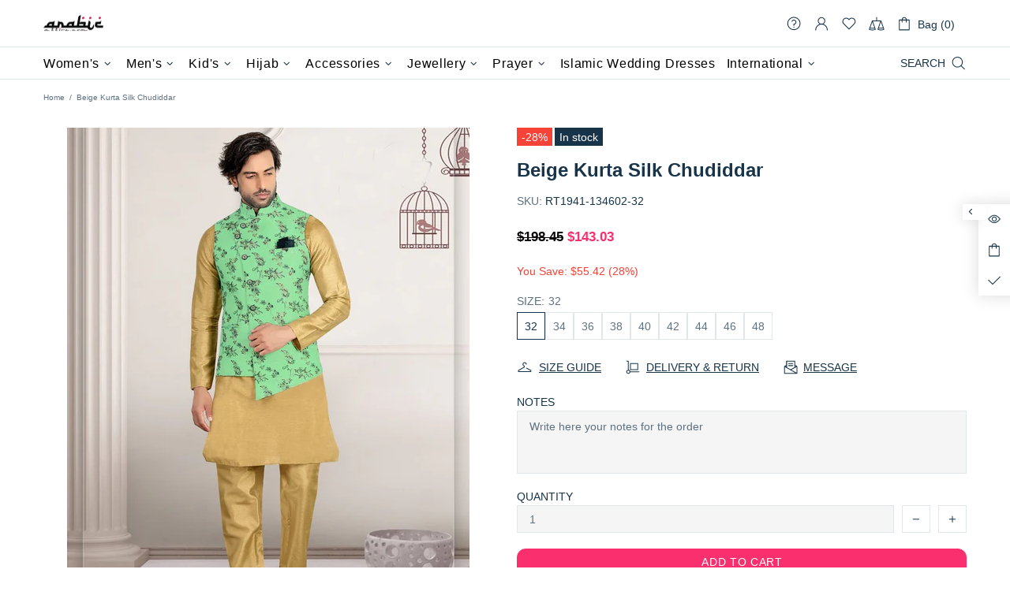

--- FILE ---
content_type: text/html; charset=utf-8
request_url: https://www.arabicattire.com/apps/reviews/products?url=https:/www.arabicattire.com/products/beige-kurta-silk-chudiddar-rt1941-134602
body_size: 1471
content:
 [ { "@context": "http://schema.org",  "@type": "ProductGroup",  "@id": "https://www.arabicattire.com/products/beige-kurta-silk-chudiddar-rt1941-134602#product_sp_schemaplus", "mainEntityOfPage": { "@type": "WebPage", "@id": "https://www.arabicattire.com/products/beige-kurta-silk-chudiddar-rt1941-134602#webpage_sp_schemaplus", "sdDatePublished": "2026-01-26T17:58+0530", "sdPublisher": { "@context": "http://schema.org", "@type": "Organization", "@id": "https://schemaplus.io", "name": "SchemaPlus App" } }, "additionalProperty": [    { "@type": "PropertyValue", "name" : "Tags", "value": [  "32",  "34",  "36",  "38",  "40",  "42",  "44",  "46",  "48",  "Beige",  "Chudiddar",  "Clothing",  "Kurta",  "Silk"  ] }   ,{"@type": "PropertyValue", "name" : "Size", "value": [  "32",  "34",  "36",  "38",  "40",  "42",  "44",  "46",  "48"  ] }   ],     "brand": { "@type": "Brand", "name": "Fiona",  "url": "https://www.arabicattire.com/collections/vendors?q=Fiona"  },  "category":"Men", "color": "", "depth":"", "height":"", "itemCondition":"http://schema.org/NewCondition", "logo":"", "manufacturer":"", "material": "", "model":"",  "hasVariant": [         { "@type" : "Product",  "name" : "32",   "sku": "RT1941-134602-32",   "mpn": 39561157804103,   "image": "https://www.arabicattire.com/cdn/shop/products/134602.jpg?v=1640970508&width=600",     "description": "\nReadymade Men's Kurta Paijama With Jacket\nProcessing Time : 18 Business Days\nWork : Embroidered\nFabric:Top : Silk\nBottom : Silk\nDupatta : Brocade\nColor:Top : Beige\nBottom : Beige\nDupatta : Sea Green\n",  "offers": { "@type": "Offer", "url": "https://www.arabicattire.com/products/beige-kurta-silk-chudiddar-rt1941-134602?variant=39561157804103", "@id": "39561157804103",  "inventoryLevel": { "@type": "QuantitativeValue", "value": "2" },    "availability": "http://schema.org/InStock",     "price" : 143.03, "priceSpecification": [ { "@type": "UnitPriceSpecification", "price": 143.03, "priceCurrency": "USD" }  ],      "priceCurrency": "USD", "description": "USD-14303-\u003cspan class=money\u003e$143.03\u003c\/span\u003e-\u003cspan class=money\u003e$143.03 USD\u003c\/span\u003e-143.03", "priceValidUntil": "2030-12-21",    "shippingDetails": [  { "@type": "OfferShippingDetails", "shippingRate": { "@type": "MonetaryAmount",    "currency": "USD" }, "shippingDestination": { "@type": "DefinedRegion", "addressCountry": [  ] }, "deliveryTime": { "@type": "ShippingDeliveryTime", "handlingTime": { "@type": "QuantitativeValue", "minValue": "", "maxValue": "", "unitCode": "DAY" }, "transitTime": { "@type": "QuantitativeValue", "minValue": "", "maxValue": "", "unitCode": "DAY" } }  }  ],   "itemCondition":"http://schema.org/NewCondition",  "brand": { "@type": "Brand", "name": "Fiona",  "url": "https://www.arabicattire.com/collections/vendors?q=Fiona"  },  "seller": { "@type": "Organization", "name": "Arabic attire", "@id": "https://www.arabicattire.com#organization_sp_schemaplus" } }   },      { "@type" : "Product",  "name" : "34",   "sku": "RT1941-134602-34",   "mpn": 39561157836871,   "image": "https://www.arabicattire.com/cdn/shop/products/134602.jpg?v=1640970508&width=600",     "description": "\nReadymade Men's Kurta Paijama With Jacket\nProcessing Time : 18 Business Days\nWork : Embroidered\nFabric:Top : Silk\nBottom : Silk\nDupatta : Brocade\nColor:Top : Beige\nBottom : Beige\nDupatta : Sea Green\n",  "offers": { "@type": "Offer", "url": "https://www.arabicattire.com/products/beige-kurta-silk-chudiddar-rt1941-134602?variant=39561157836871", "@id": "39561157836871",  "inventoryLevel": { "@type": "QuantitativeValue", "value": "4" },    "availability": "http://schema.org/InStock",     "price" : 143.03, "priceSpecification": [ { "@type": "UnitPriceSpecification", "price": 143.03, "priceCurrency": "USD" }  ],      "priceCurrency": "USD", "description": "USD-14303-\u003cspan class=money\u003e$143.03\u003c\/span\u003e-\u003cspan class=money\u003e$143.03 USD\u003c\/span\u003e-143.03", "priceValidUntil": "2030-12-21",    "shippingDetails": [  { "@type": "OfferShippingDetails", "shippingRate": { "@type": "MonetaryAmount",    "currency": "USD" }, "shippingDestination": { "@type": "DefinedRegion", "addressCountry": [  ] }, "deliveryTime": { "@type": "ShippingDeliveryTime", "handlingTime": { "@type": "QuantitativeValue", "minValue": "", "maxValue": "", "unitCode": "DAY" }, "transitTime": { "@type": "QuantitativeValue", "minValue": "", "maxValue": "", "unitCode": "DAY" } }  }  ],   "itemCondition":"http://schema.org/NewCondition",  "brand": { "@type": "Brand", "name": "Fiona",  "url": "https://www.arabicattire.com/collections/vendors?q=Fiona"  },  "seller": { "@type": "Organization", "name": "Arabic attire", "@id": "https://www.arabicattire.com#organization_sp_schemaplus" } }   },      { "@type" : "Product",  "name" : "36",   "sku": "RT1941-134602-36",   "mpn": 39561157869639,   "image": "https://www.arabicattire.com/cdn/shop/products/134602.jpg?v=1640970508&width=600",     "description": "\nReadymade Men's Kurta Paijama With Jacket\nProcessing Time : 18 Business Days\nWork : Embroidered\nFabric:Top : Silk\nBottom : Silk\nDupatta : Brocade\nColor:Top : Beige\nBottom : Beige\nDupatta : Sea Green\n",  "offers": { "@type": "Offer", "url": "https://www.arabicattire.com/products/beige-kurta-silk-chudiddar-rt1941-134602?variant=39561157869639", "@id": "39561157869639",  "inventoryLevel": { "@type": "QuantitativeValue", "value": "7" },    "availability": "http://schema.org/InStock",     "price" : 143.03, "priceSpecification": [ { "@type": "UnitPriceSpecification", "price": 143.03, "priceCurrency": "USD" }  ],      "priceCurrency": "USD", "description": "USD-14303-\u003cspan class=money\u003e$143.03\u003c\/span\u003e-\u003cspan class=money\u003e$143.03 USD\u003c\/span\u003e-143.03", "priceValidUntil": "2030-12-21",    "shippingDetails": [  { "@type": "OfferShippingDetails", "shippingRate": { "@type": "MonetaryAmount",    "currency": "USD" }, "shippingDestination": { "@type": "DefinedRegion", "addressCountry": [  ] }, "deliveryTime": { "@type": "ShippingDeliveryTime", "handlingTime": { "@type": "QuantitativeValue", "minValue": "", "maxValue": "", "unitCode": "DAY" }, "transitTime": { "@type": "QuantitativeValue", "minValue": "", "maxValue": "", "unitCode": "DAY" } }  }  ],   "itemCondition":"http://schema.org/NewCondition",  "brand": { "@type": "Brand", "name": "Fiona",  "url": "https://www.arabicattire.com/collections/vendors?q=Fiona"  },  "seller": { "@type": "Organization", "name": "Arabic attire", "@id": "https://www.arabicattire.com#organization_sp_schemaplus" } }   },      { "@type" : "Product",  "name" : "38",   "sku": "RT1941-134602-38",   "mpn": 39561157902407,   "image": "https://www.arabicattire.com/cdn/shop/products/134602.jpg?v=1640970508&width=600",     "description": "\nReadymade Men's Kurta Paijama With Jacket\nProcessing Time : 18 Business Days\nWork : Embroidered\nFabric:Top : Silk\nBottom : Silk\nDupatta : Brocade\nColor:Top : Beige\nBottom : Beige\nDupatta : Sea Green\n",  "offers": { "@type": "Offer", "url": "https://www.arabicattire.com/products/beige-kurta-silk-chudiddar-rt1941-134602?variant=39561157902407", "@id": "39561157902407",  "inventoryLevel": { "@type": "QuantitativeValue", "value": "8" },    "availability": "http://schema.org/InStock",     "price" : 143.03, "priceSpecification": [ { "@type": "UnitPriceSpecification", "price": 143.03, "priceCurrency": "USD" }  ],      "priceCurrency": "USD", "description": "USD-14303-\u003cspan class=money\u003e$143.03\u003c\/span\u003e-\u003cspan class=money\u003e$143.03 USD\u003c\/span\u003e-143.03", "priceValidUntil": "2030-12-21",    "shippingDetails": [  { "@type": "OfferShippingDetails", "shippingRate": { "@type": "MonetaryAmount",    "currency": "USD" }, "shippingDestination": { "@type": "DefinedRegion", "addressCountry": [  ] }, "deliveryTime": { "@type": "ShippingDeliveryTime", "handlingTime": { "@type": "QuantitativeValue", "minValue": "", "maxValue": "", "unitCode": "DAY" }, "transitTime": { "@type": "QuantitativeValue", "minValue": "", "maxValue": "", "unitCode": "DAY" } }  }  ],   "itemCondition":"http://schema.org/NewCondition",  "brand": { "@type": "Brand", "name": "Fiona",  "url": "https://www.arabicattire.com/collections/vendors?q=Fiona"  },  "seller": { "@type": "Organization", "name": "Arabic attire", "@id": "https://www.arabicattire.com#organization_sp_schemaplus" } }   },      { "@type" : "Product",  "name" : "40",   "sku": "RT1941-134602-40",   "mpn": 39561157935175,   "image": "https://www.arabicattire.com/cdn/shop/products/134602.jpg?v=1640970508&width=600",     "description": "\nReadymade Men's Kurta Paijama With Jacket\nProcessing Time : 18 Business Days\nWork : Embroidered\nFabric:Top : Silk\nBottom : Silk\nDupatta : Brocade\nColor:Top : Beige\nBottom : Beige\nDupatta : Sea Green\n",  "offers": { "@type": "Offer", "url": "https://www.arabicattire.com/products/beige-kurta-silk-chudiddar-rt1941-134602?variant=39561157935175", "@id": "39561157935175",  "inventoryLevel": { "@type": "QuantitativeValue", "value": "8" },    "availability": "http://schema.org/InStock",     "price" : 151.13, "priceSpecification": [ { "@type": "UnitPriceSpecification", "price": 151.13, "priceCurrency": "USD" }  ],      "priceCurrency": "USD", "description": "USD-15113-\u003cspan class=money\u003e$151.13\u003c\/span\u003e-\u003cspan class=money\u003e$151.13 USD\u003c\/span\u003e-151.13", "priceValidUntil": "2030-12-21",    "shippingDetails": [  { "@type": "OfferShippingDetails", "shippingRate": { "@type": "MonetaryAmount",    "currency": "USD" }, "shippingDestination": { "@type": "DefinedRegion", "addressCountry": [  ] }, "deliveryTime": { "@type": "ShippingDeliveryTime", "handlingTime": { "@type": "QuantitativeValue", "minValue": "", "maxValue": "", "unitCode": "DAY" }, "transitTime": { "@type": "QuantitativeValue", "minValue": "", "maxValue": "", "unitCode": "DAY" } }  }  ],   "itemCondition":"http://schema.org/NewCondition",  "brand": { "@type": "Brand", "name": "Fiona",  "url": "https://www.arabicattire.com/collections/vendors?q=Fiona"  },  "seller": { "@type": "Organization", "name": "Arabic attire", "@id": "https://www.arabicattire.com#organization_sp_schemaplus" } }   },      { "@type" : "Product",  "name" : "42",   "sku": "RT1941-134602-42",   "mpn": 39561157967943,   "image": "https://www.arabicattire.com/cdn/shop/products/134602.jpg?v=1640970508&width=600",     "description": "\nReadymade Men's Kurta Paijama With Jacket\nProcessing Time : 18 Business Days\nWork : Embroidered\nFabric:Top : Silk\nBottom : Silk\nDupatta : Brocade\nColor:Top : Beige\nBottom : Beige\nDupatta : Sea Green\n",  "offers": { "@type": "Offer", "url": "https://www.arabicattire.com/products/beige-kurta-silk-chudiddar-rt1941-134602?variant=39561157967943", "@id": "39561157967943",  "inventoryLevel": { "@type": "QuantitativeValue", "value": "9" },    "availability": "http://schema.org/InStock",     "price" : 159.23, "priceSpecification": [ { "@type": "UnitPriceSpecification", "price": 159.23, "priceCurrency": "USD" }  ],      "priceCurrency": "USD", "description": "USD-15923-\u003cspan class=money\u003e$159.23\u003c\/span\u003e-\u003cspan class=money\u003e$159.23 USD\u003c\/span\u003e-159.23", "priceValidUntil": "2030-12-21",    "shippingDetails": [  { "@type": "OfferShippingDetails", "shippingRate": { "@type": "MonetaryAmount",    "currency": "USD" }, "shippingDestination": { "@type": "DefinedRegion", "addressCountry": [  ] }, "deliveryTime": { "@type": "ShippingDeliveryTime", "handlingTime": { "@type": "QuantitativeValue", "minValue": "", "maxValue": "", "unitCode": "DAY" }, "transitTime": { "@type": "QuantitativeValue", "minValue": "", "maxValue": "", "unitCode": "DAY" } }  }  ],   "itemCondition":"http://schema.org/NewCondition",  "brand": { "@type": "Brand", "name": "Fiona",  "url": "https://www.arabicattire.com/collections/vendors?q=Fiona"  },  "seller": { "@type": "Organization", "name": "Arabic attire", "@id": "https://www.arabicattire.com#organization_sp_schemaplus" } }   },      { "@type" : "Product",  "name" : "44",   "sku": "RT1941-134602-44",   "mpn": 39561158000711,   "image": "https://www.arabicattire.com/cdn/shop/products/134602.jpg?v=1640970508&width=600",     "description": "\nReadymade Men's Kurta Paijama With Jacket\nProcessing Time : 18 Business Days\nWork : Embroidered\nFabric:Top : Silk\nBottom : Silk\nDupatta : Brocade\nColor:Top : Beige\nBottom : Beige\nDupatta : Sea Green\n",  "offers": { "@type": "Offer", "url": "https://www.arabicattire.com/products/beige-kurta-silk-chudiddar-rt1941-134602?variant=39561158000711", "@id": "39561158000711",  "inventoryLevel": { "@type": "QuantitativeValue", "value": "2" },    "availability": "http://schema.org/InStock",     "price" : 167.33, "priceSpecification": [ { "@type": "UnitPriceSpecification", "price": 167.33, "priceCurrency": "USD" }  ],      "priceCurrency": "USD", "description": "USD-16733-\u003cspan class=money\u003e$167.33\u003c\/span\u003e-\u003cspan class=money\u003e$167.33 USD\u003c\/span\u003e-167.33", "priceValidUntil": "2030-12-21",    "shippingDetails": [  { "@type": "OfferShippingDetails", "shippingRate": { "@type": "MonetaryAmount",    "currency": "USD" }, "shippingDestination": { "@type": "DefinedRegion", "addressCountry": [  ] }, "deliveryTime": { "@type": "ShippingDeliveryTime", "handlingTime": { "@type": "QuantitativeValue", "minValue": "", "maxValue": "", "unitCode": "DAY" }, "transitTime": { "@type": "QuantitativeValue", "minValue": "", "maxValue": "", "unitCode": "DAY" } }  }  ],   "itemCondition":"http://schema.org/NewCondition",  "brand": { "@type": "Brand", "name": "Fiona",  "url": "https://www.arabicattire.com/collections/vendors?q=Fiona"  },  "seller": { "@type": "Organization", "name": "Arabic attire", "@id": "https://www.arabicattire.com#organization_sp_schemaplus" } }   },      { "@type" : "Product",  "name" : "46",   "sku": "RT1941-134602-46",   "mpn": 39561158033479,   "image": "https://www.arabicattire.com/cdn/shop/products/134602.jpg?v=1640970508&width=600",     "description": "\nReadymade Men's Kurta Paijama With Jacket\nProcessing Time : 18 Business Days\nWork : Embroidered\nFabric:Top : Silk\nBottom : Silk\nDupatta : Brocade\nColor:Top : Beige\nBottom : Beige\nDupatta : Sea Green\n",  "offers": { "@type": "Offer", "url": "https://www.arabicattire.com/products/beige-kurta-silk-chudiddar-rt1941-134602?variant=39561158033479", "@id": "39561158033479",  "inventoryLevel": { "@type": "QuantitativeValue", "value": "4" },    "availability": "http://schema.org/InStock",     "price" : 175.43, "priceSpecification": [ { "@type": "UnitPriceSpecification", "price": 175.43, "priceCurrency": "USD" }  ],      "priceCurrency": "USD", "description": "USD-17543-\u003cspan class=money\u003e$175.43\u003c\/span\u003e-\u003cspan class=money\u003e$175.43 USD\u003c\/span\u003e-175.43", "priceValidUntil": "2030-12-21",    "shippingDetails": [  { "@type": "OfferShippingDetails", "shippingRate": { "@type": "MonetaryAmount",    "currency": "USD" }, "shippingDestination": { "@type": "DefinedRegion", "addressCountry": [  ] }, "deliveryTime": { "@type": "ShippingDeliveryTime", "handlingTime": { "@type": "QuantitativeValue", "minValue": "", "maxValue": "", "unitCode": "DAY" }, "transitTime": { "@type": "QuantitativeValue", "minValue": "", "maxValue": "", "unitCode": "DAY" } }  }  ],   "itemCondition":"http://schema.org/NewCondition",  "brand": { "@type": "Brand", "name": "Fiona",  "url": "https://www.arabicattire.com/collections/vendors?q=Fiona"  },  "seller": { "@type": "Organization", "name": "Arabic attire", "@id": "https://www.arabicattire.com#organization_sp_schemaplus" } }   },      { "@type" : "Product",  "name" : "48",   "sku": "RT1941-134602-48",   "mpn": 39561158066247,   "image": "https://www.arabicattire.com/cdn/shop/products/134602.jpg?v=1640970508&width=600",     "description": "\nReadymade Men's Kurta Paijama With Jacket\nProcessing Time : 18 Business Days\nWork : Embroidered\nFabric:Top : Silk\nBottom : Silk\nDupatta : Brocade\nColor:Top : Beige\nBottom : Beige\nDupatta : Sea Green\n",  "offers": { "@type": "Offer", "url": "https://www.arabicattire.com/products/beige-kurta-silk-chudiddar-rt1941-134602?variant=39561158066247", "@id": "39561158066247",  "inventoryLevel": { "@type": "QuantitativeValue", "value": "7" },    "availability": "http://schema.org/InStock",     "price" : 183.53, "priceSpecification": [ { "@type": "UnitPriceSpecification", "price": 183.53, "priceCurrency": "USD" }  ],      "priceCurrency": "USD", "description": "USD-18353-\u003cspan class=money\u003e$183.53\u003c\/span\u003e-\u003cspan class=money\u003e$183.53 USD\u003c\/span\u003e-183.53", "priceValidUntil": "2030-12-21",    "shippingDetails": [  { "@type": "OfferShippingDetails", "shippingRate": { "@type": "MonetaryAmount",    "currency": "USD" }, "shippingDestination": { "@type": "DefinedRegion", "addressCountry": [  ] }, "deliveryTime": { "@type": "ShippingDeliveryTime", "handlingTime": { "@type": "QuantitativeValue", "minValue": "", "maxValue": "", "unitCode": "DAY" }, "transitTime": { "@type": "QuantitativeValue", "minValue": "", "maxValue": "", "unitCode": "DAY" } }  }  ],   "itemCondition":"http://schema.org/NewCondition",  "brand": { "@type": "Brand", "name": "Fiona",  "url": "https://www.arabicattire.com/collections/vendors?q=Fiona"  },  "seller": { "@type": "Organization", "name": "Arabic attire", "@id": "https://www.arabicattire.com#organization_sp_schemaplus" } }   }    ],   "productGroupID":"6618024116295",  "productionDate":"", "purchaseDate":"", "releaseDate":"",  "review": [   ],   "sku": null,   "mpn": null,  "weight": { "@type": "QuantitativeValue", "unitCode": "LBR", "value": "" }, "width":"",    "description": "\nReadymade Men's Kurta Paijama With Jacket\nProcessing Time : 18 Business Days\nWork : Embroidered\nFabric:Top : Silk\nBottom : Silk\nDupatta : Brocade\nColor:Top : Beige\nBottom : Beige\nDupatta : Sea Green\n",  "image": [      "https:\/\/www.arabicattire.com\/cdn\/shop\/products\/134602.jpg?v=1640970508\u0026width=600"      ], "name": "Beige Kurta Silk Chudiddar", "url": "https://www.arabicattire.com/products/beige-kurta-silk-chudiddar-rt1941-134602" }      ,{ "@context": "http://schema.org", "@type": "BreadcrumbList", "name": "Arabic attire Breadcrumbs Schema by SchemaPlus", "itemListElement": [  { "@type": "ListItem", "position": 1, "item": { "@id": "https://www.arabicattire.com/collections", "name": "Products" } }, { "@type": "ListItem", "position": 2, "item": { "@id": "https://www.arabicattire.com/collections/above-99-99", "name": "Above $99.99" } },  { "@type": "ListItem", "position": 3, "item": { "@id": "https://www.arabicattire.com/products/beige-kurta-silk-chudiddar-rt1941-134602#breadcrumb_sp_schemaplus", "name": "Beige Kurta Silk Chudiddar" } } ] }  ]

--- FILE ---
content_type: text/javascript; charset=utf-8
request_url: https://www.arabicattire.com/products/beige-kurta-silk-chudiddar-rt1941-134602.js
body_size: 155
content:
{"id":6618024116295,"title":"Beige Kurta Silk Chudiddar","handle":"beige-kurta-silk-chudiddar-rt1941-134602","description":"\u003cul\u003e\n\u003cp\u003e\u003cstrong\u003eReadymade Men's Kurta Paijama With Jacket\u003c\/strong\u003e\u003c\/p\u003e\n\u003cp\u003e\u003cb\u003eProcessing Time : \u003c\/b\u003e18 Business Days\u003c\/p\u003e\n\u003cp\u003e\u003cb\u003eWork : \u003c\/b\u003eEmbroidered\u003c\/p\u003e\n\u003cstrong\u003eFabric:\u003c\/strong\u003e\u003cli\u003eTop : Silk\u003c\/li\u003e\n\u003cli\u003eBottom : Silk\u003c\/li\u003e\n\u003cli\u003eDupatta : Brocade\u003c\/li\u003e\n\u003cstrong\u003eColor:\u003c\/strong\u003e\u003cli\u003eTop : Beige\u003c\/li\u003e\n\u003cli\u003eBottom : Beige\u003c\/li\u003e\n\u003cli\u003eDupatta : Sea Green\u003c\/li\u003e\n\u003c\/ul\u003e","published_at":"2021-12-31T22:38:27+05:30","created_at":"2021-12-31T22:38:27+05:30","vendor":"Fiona","type":"Men","tags":["32","34","36","38","40","42","44","46","48","Beige","Chudiddar","Clothing","Kurta","Silk"],"price":14303,"price_min":14303,"price_max":18353,"available":true,"price_varies":true,"compare_at_price":19845,"compare_at_price_min":19845,"compare_at_price_max":19845,"compare_at_price_varies":false,"variants":[{"id":39561157804103,"title":"32","option1":"32","option2":null,"option3":null,"sku":"RT1941-134602-32","requires_shipping":true,"taxable":true,"featured_image":{"id":28525781057607,"product_id":6618024116295,"position":1,"created_at":"2021-12-31T22:38:28+05:30","updated_at":"2021-12-31T22:38:28+05:30","alt":"Beige Kurta Silk Chudiddar","width":800,"height":1024,"src":"https:\/\/cdn.shopify.com\/s\/files\/1\/0141\/3827\/7952\/products\/134602.jpg?v=1640970508","variant_ids":[39561157804103,39561157836871,39561157869639,39561157902407,39561157935175,39561157967943,39561158000711,39561158033479,39561158066247]},"available":true,"name":"Beige Kurta Silk Chudiddar - 32","public_title":"32","options":["32"],"price":14303,"weight":1200,"compare_at_price":19845,"inventory_management":"shopify","barcode":null,"featured_media":{"alt":"Beige Kurta Silk Chudiddar","id":20837067325511,"position":1,"preview_image":{"aspect_ratio":0.781,"height":1024,"width":800,"src":"https:\/\/cdn.shopify.com\/s\/files\/1\/0141\/3827\/7952\/products\/134602.jpg?v=1640970508"}},"requires_selling_plan":false,"selling_plan_allocations":[]},{"id":39561157836871,"title":"34","option1":"34","option2":null,"option3":null,"sku":"RT1941-134602-34","requires_shipping":true,"taxable":true,"featured_image":{"id":28525781057607,"product_id":6618024116295,"position":1,"created_at":"2021-12-31T22:38:28+05:30","updated_at":"2021-12-31T22:38:28+05:30","alt":"Beige Kurta Silk Chudiddar","width":800,"height":1024,"src":"https:\/\/cdn.shopify.com\/s\/files\/1\/0141\/3827\/7952\/products\/134602.jpg?v=1640970508","variant_ids":[39561157804103,39561157836871,39561157869639,39561157902407,39561157935175,39561157967943,39561158000711,39561158033479,39561158066247]},"available":true,"name":"Beige Kurta Silk Chudiddar - 34","public_title":"34","options":["34"],"price":14303,"weight":1200,"compare_at_price":19845,"inventory_management":"shopify","barcode":null,"featured_media":{"alt":"Beige Kurta Silk Chudiddar","id":20837067325511,"position":1,"preview_image":{"aspect_ratio":0.781,"height":1024,"width":800,"src":"https:\/\/cdn.shopify.com\/s\/files\/1\/0141\/3827\/7952\/products\/134602.jpg?v=1640970508"}},"requires_selling_plan":false,"selling_plan_allocations":[]},{"id":39561157869639,"title":"36","option1":"36","option2":null,"option3":null,"sku":"RT1941-134602-36","requires_shipping":true,"taxable":true,"featured_image":{"id":28525781057607,"product_id":6618024116295,"position":1,"created_at":"2021-12-31T22:38:28+05:30","updated_at":"2021-12-31T22:38:28+05:30","alt":"Beige Kurta Silk Chudiddar","width":800,"height":1024,"src":"https:\/\/cdn.shopify.com\/s\/files\/1\/0141\/3827\/7952\/products\/134602.jpg?v=1640970508","variant_ids":[39561157804103,39561157836871,39561157869639,39561157902407,39561157935175,39561157967943,39561158000711,39561158033479,39561158066247]},"available":true,"name":"Beige Kurta Silk Chudiddar - 36","public_title":"36","options":["36"],"price":14303,"weight":1200,"compare_at_price":19845,"inventory_management":"shopify","barcode":null,"featured_media":{"alt":"Beige Kurta Silk Chudiddar","id":20837067325511,"position":1,"preview_image":{"aspect_ratio":0.781,"height":1024,"width":800,"src":"https:\/\/cdn.shopify.com\/s\/files\/1\/0141\/3827\/7952\/products\/134602.jpg?v=1640970508"}},"requires_selling_plan":false,"selling_plan_allocations":[]},{"id":39561157902407,"title":"38","option1":"38","option2":null,"option3":null,"sku":"RT1941-134602-38","requires_shipping":true,"taxable":true,"featured_image":{"id":28525781057607,"product_id":6618024116295,"position":1,"created_at":"2021-12-31T22:38:28+05:30","updated_at":"2021-12-31T22:38:28+05:30","alt":"Beige Kurta Silk Chudiddar","width":800,"height":1024,"src":"https:\/\/cdn.shopify.com\/s\/files\/1\/0141\/3827\/7952\/products\/134602.jpg?v=1640970508","variant_ids":[39561157804103,39561157836871,39561157869639,39561157902407,39561157935175,39561157967943,39561158000711,39561158033479,39561158066247]},"available":true,"name":"Beige Kurta Silk Chudiddar - 38","public_title":"38","options":["38"],"price":14303,"weight":1200,"compare_at_price":19845,"inventory_management":"shopify","barcode":null,"featured_media":{"alt":"Beige Kurta Silk Chudiddar","id":20837067325511,"position":1,"preview_image":{"aspect_ratio":0.781,"height":1024,"width":800,"src":"https:\/\/cdn.shopify.com\/s\/files\/1\/0141\/3827\/7952\/products\/134602.jpg?v=1640970508"}},"requires_selling_plan":false,"selling_plan_allocations":[]},{"id":39561157935175,"title":"40","option1":"40","option2":null,"option3":null,"sku":"RT1941-134602-40","requires_shipping":true,"taxable":true,"featured_image":{"id":28525781057607,"product_id":6618024116295,"position":1,"created_at":"2021-12-31T22:38:28+05:30","updated_at":"2021-12-31T22:38:28+05:30","alt":"Beige Kurta Silk Chudiddar","width":800,"height":1024,"src":"https:\/\/cdn.shopify.com\/s\/files\/1\/0141\/3827\/7952\/products\/134602.jpg?v=1640970508","variant_ids":[39561157804103,39561157836871,39561157869639,39561157902407,39561157935175,39561157967943,39561158000711,39561158033479,39561158066247]},"available":true,"name":"Beige Kurta Silk Chudiddar - 40","public_title":"40","options":["40"],"price":15113,"weight":1200,"compare_at_price":19845,"inventory_management":"shopify","barcode":null,"featured_media":{"alt":"Beige Kurta Silk Chudiddar","id":20837067325511,"position":1,"preview_image":{"aspect_ratio":0.781,"height":1024,"width":800,"src":"https:\/\/cdn.shopify.com\/s\/files\/1\/0141\/3827\/7952\/products\/134602.jpg?v=1640970508"}},"requires_selling_plan":false,"selling_plan_allocations":[]},{"id":39561157967943,"title":"42","option1":"42","option2":null,"option3":null,"sku":"RT1941-134602-42","requires_shipping":true,"taxable":true,"featured_image":{"id":28525781057607,"product_id":6618024116295,"position":1,"created_at":"2021-12-31T22:38:28+05:30","updated_at":"2021-12-31T22:38:28+05:30","alt":"Beige Kurta Silk Chudiddar","width":800,"height":1024,"src":"https:\/\/cdn.shopify.com\/s\/files\/1\/0141\/3827\/7952\/products\/134602.jpg?v=1640970508","variant_ids":[39561157804103,39561157836871,39561157869639,39561157902407,39561157935175,39561157967943,39561158000711,39561158033479,39561158066247]},"available":true,"name":"Beige Kurta Silk Chudiddar - 42","public_title":"42","options":["42"],"price":15923,"weight":1200,"compare_at_price":19845,"inventory_management":"shopify","barcode":null,"featured_media":{"alt":"Beige Kurta Silk Chudiddar","id":20837067325511,"position":1,"preview_image":{"aspect_ratio":0.781,"height":1024,"width":800,"src":"https:\/\/cdn.shopify.com\/s\/files\/1\/0141\/3827\/7952\/products\/134602.jpg?v=1640970508"}},"requires_selling_plan":false,"selling_plan_allocations":[]},{"id":39561158000711,"title":"44","option1":"44","option2":null,"option3":null,"sku":"RT1941-134602-44","requires_shipping":true,"taxable":true,"featured_image":{"id":28525781057607,"product_id":6618024116295,"position":1,"created_at":"2021-12-31T22:38:28+05:30","updated_at":"2021-12-31T22:38:28+05:30","alt":"Beige Kurta Silk Chudiddar","width":800,"height":1024,"src":"https:\/\/cdn.shopify.com\/s\/files\/1\/0141\/3827\/7952\/products\/134602.jpg?v=1640970508","variant_ids":[39561157804103,39561157836871,39561157869639,39561157902407,39561157935175,39561157967943,39561158000711,39561158033479,39561158066247]},"available":true,"name":"Beige Kurta Silk Chudiddar - 44","public_title":"44","options":["44"],"price":16733,"weight":1200,"compare_at_price":19845,"inventory_management":"shopify","barcode":null,"featured_media":{"alt":"Beige Kurta Silk Chudiddar","id":20837067325511,"position":1,"preview_image":{"aspect_ratio":0.781,"height":1024,"width":800,"src":"https:\/\/cdn.shopify.com\/s\/files\/1\/0141\/3827\/7952\/products\/134602.jpg?v=1640970508"}},"requires_selling_plan":false,"selling_plan_allocations":[]},{"id":39561158033479,"title":"46","option1":"46","option2":null,"option3":null,"sku":"RT1941-134602-46","requires_shipping":true,"taxable":true,"featured_image":{"id":28525781057607,"product_id":6618024116295,"position":1,"created_at":"2021-12-31T22:38:28+05:30","updated_at":"2021-12-31T22:38:28+05:30","alt":"Beige Kurta Silk Chudiddar","width":800,"height":1024,"src":"https:\/\/cdn.shopify.com\/s\/files\/1\/0141\/3827\/7952\/products\/134602.jpg?v=1640970508","variant_ids":[39561157804103,39561157836871,39561157869639,39561157902407,39561157935175,39561157967943,39561158000711,39561158033479,39561158066247]},"available":true,"name":"Beige Kurta Silk Chudiddar - 46","public_title":"46","options":["46"],"price":17543,"weight":1200,"compare_at_price":19845,"inventory_management":"shopify","barcode":null,"featured_media":{"alt":"Beige Kurta Silk Chudiddar","id":20837067325511,"position":1,"preview_image":{"aspect_ratio":0.781,"height":1024,"width":800,"src":"https:\/\/cdn.shopify.com\/s\/files\/1\/0141\/3827\/7952\/products\/134602.jpg?v=1640970508"}},"requires_selling_plan":false,"selling_plan_allocations":[]},{"id":39561158066247,"title":"48","option1":"48","option2":null,"option3":null,"sku":"RT1941-134602-48","requires_shipping":true,"taxable":true,"featured_image":{"id":28525781057607,"product_id":6618024116295,"position":1,"created_at":"2021-12-31T22:38:28+05:30","updated_at":"2021-12-31T22:38:28+05:30","alt":"Beige Kurta Silk Chudiddar","width":800,"height":1024,"src":"https:\/\/cdn.shopify.com\/s\/files\/1\/0141\/3827\/7952\/products\/134602.jpg?v=1640970508","variant_ids":[39561157804103,39561157836871,39561157869639,39561157902407,39561157935175,39561157967943,39561158000711,39561158033479,39561158066247]},"available":true,"name":"Beige Kurta Silk Chudiddar - 48","public_title":"48","options":["48"],"price":18353,"weight":1200,"compare_at_price":19845,"inventory_management":"shopify","barcode":null,"featured_media":{"alt":"Beige Kurta Silk Chudiddar","id":20837067325511,"position":1,"preview_image":{"aspect_ratio":0.781,"height":1024,"width":800,"src":"https:\/\/cdn.shopify.com\/s\/files\/1\/0141\/3827\/7952\/products\/134602.jpg?v=1640970508"}},"requires_selling_plan":false,"selling_plan_allocations":[]}],"images":["\/\/cdn.shopify.com\/s\/files\/1\/0141\/3827\/7952\/products\/134602.jpg?v=1640970508"],"featured_image":"\/\/cdn.shopify.com\/s\/files\/1\/0141\/3827\/7952\/products\/134602.jpg?v=1640970508","options":[{"name":"Size","position":1,"values":["32","34","36","38","40","42","44","46","48"]}],"url":"\/products\/beige-kurta-silk-chudiddar-rt1941-134602","media":[{"alt":"Beige Kurta Silk Chudiddar","id":20837067325511,"position":1,"preview_image":{"aspect_ratio":0.781,"height":1024,"width":800,"src":"https:\/\/cdn.shopify.com\/s\/files\/1\/0141\/3827\/7952\/products\/134602.jpg?v=1640970508"},"aspect_ratio":0.781,"height":1024,"media_type":"image","src":"https:\/\/cdn.shopify.com\/s\/files\/1\/0141\/3827\/7952\/products\/134602.jpg?v=1640970508","width":800}],"requires_selling_plan":false,"selling_plan_groups":[]}